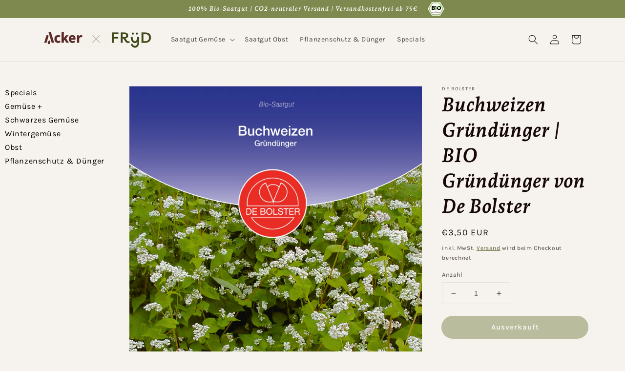

--- FILE ---
content_type: text/javascript
request_url: https://shop.fryd.app/cdn/shop/t/6/compiled_assets/scripts.js?v=28131
body_size: 1593
content:
(function(){var __sections__={};(function(){for(var i=0,s=document.getElementById("sections-script").getAttribute("data-sections").split(",");i<s.length;i++)__sections__[s[i]]=!0})(),function(){if(__sections__["cart-header"])try{const urlParams=new URLSearchParams(window.location.search),fromApp=urlParams.get("fromApp"),totalArticles=urlParams.get("totalArticles"),deliverableArticles=urlParams.get("deliverableArticles"),debug=urlParams.get("d");if(fromApp==="1"){document.getElementById("app-loader").style.display="block";let formData={items:[]};const products=urlParams.get("products").split(",");for(let i=0;i<products.length;i++){const data=products[i].split(":");formData.items.push({id:data[0],quantity:data[1]})}fetch("/cart/add.js",{method:"POST",headers:{"Content-Type":"application/json"},body:JSON.stringify(formData)}).then(result=>{debug!=="1"&&(window.location=window.location.href.split("?")[0]+"?appBanner=1&totalArticles="+totalArticles+"&deliverableArticles="+deliverableArticles)}).catch(e=>{console.log("error... ")})}urlParams.get("appBanner")==="1"&&(document.getElementById("app-banner").style.display="block",document.getElementById("app-info-text").innerHTML="Du hast "+totalArticles+" Sorten im Plan, "+deliverableArticles+" davon sind bei uns im Shop lieferbar. Wir haben diese lieferbaren Sorten in den Warenkorb gelegt. Du kannst weitere hinzuf\xFCgen oder den Warenkorb bearbeiten.")}catch(e){console.error(e)}}(),function(){if(__sections__["cart-header2"])try{const urlParams=new URLSearchParams(window.location.search),fromApp=urlParams.get("fromApp"),totalArticles=urlParams.get("totalArticles"),deliverableArticles=urlParams.get("deliverableArticles"),debug=urlParams.get("d");if(fromApp==="1"){document.getElementById("app-loader").style.display="block";let formData={items:[]};const products=urlParams.get("products").split(",");for(let i=0;i<products.length;i++){const data=products[i].split(":");formData.items.push({id:data[0],quantity:data[1]})}fetch("/cart/add.js",{method:"POST",headers:{"Content-Type":"application/json"},body:JSON.stringify(formData)}).then(result=>{debug!=="1"&&(window.location=window.location.href.split("?")[0]+"?appBanner=1&totalArticles="+totalArticles+"&deliverableArticles="+deliverableArticles)}).catch(e=>{console.log("error... ")})}urlParams.get("appBanner")==="1"&&(document.getElementById("app-banner").style.display="block",document.getElementById("app-info-text").innerHTML="Du hast "+totalArticles+" Sorten im Plan, "+deliverableArticles+" davon sind bei uns im Shop lieferbar. Wir haben diese lieferbaren Sorten in den Warenkorb gelegt. Du kannst weitere hinzuf\xFCgen oder den Warenkorb bearbeiten.")}catch(e){console.error(e)}}(),function(){if(!(!__sections__["featured-product"]&&!window.DesignMode))try{customElements.get("product-modal")||customElements.define("product-modal",class extends ModalDialog{constructor(){super()}hide(){super.hide()}show(opener){super.show(opener),this.showActiveMedia()}showActiveMedia(){this.querySelectorAll(`[data-media-id]:not([data-media-id="${this.openedBy.getAttribute("data-media-id")}"])`).forEach(element=>{element.classList.remove("active")});const activeMedia=this.querySelector(`[data-media-id="${this.openedBy.getAttribute("data-media-id")}"]`),activeMediaTemplate=activeMedia.querySelector("template"),activeMediaContent=activeMediaTemplate?activeMediaTemplate.content:null;activeMedia.classList.add("active"),activeMedia.scrollIntoView();const container=this.querySelector('[role="document"]');container.scrollLeft=(activeMedia.width-container.clientWidth)/2,activeMedia.nodeName=="DEFERRED-MEDIA"&&activeMediaContent&&activeMediaContent.querySelector(".js-youtube")&&activeMedia.loadContent()}})}catch(e){console.error(e)}}(),function(){if(__sections__.footer)try{class LocalizationForm extends HTMLElement{constructor(){super(),this.elements={input:this.querySelector('input[name="locale_code"], input[name="country_code"]'),button:this.querySelector("button"),panel:this.querySelector("ul")},this.elements.button.addEventListener("click",this.openSelector.bind(this)),this.elements.button.addEventListener("focusout",this.closeSelector.bind(this)),this.addEventListener("keyup",this.onContainerKeyUp.bind(this)),this.querySelectorAll("a").forEach(item=>item.addEventListener("click",this.onItemClick.bind(this)))}hidePanel(){this.elements.button.setAttribute("aria-expanded","false"),this.elements.panel.setAttribute("hidden",!0)}onContainerKeyUp(event){event.code.toUpperCase()==="ESCAPE"&&(this.hidePanel(),this.elements.button.focus())}onItemClick(event){event.preventDefault();const form=this.querySelector("form");this.elements.input.value=event.currentTarget.dataset.value,form&&form.submit()}openSelector(){this.elements.button.focus(),this.elements.panel.toggleAttribute("hidden"),this.elements.button.setAttribute("aria-expanded",(this.elements.button.getAttribute("aria-expanded")==="false").toString())}closeSelector(event){const shouldClose=event.relatedTarget&&event.relatedTarget.nodeName==="BUTTON";(event.relatedTarget===null||shouldClose)&&this.hidePanel()}}customElements.define("localization-form",LocalizationForm)}catch(e){console.error(e)}}(),function(){if(__sections__.header)try{class StickyHeader extends HTMLElement{constructor(){super()}connectedCallback(){this.header=document.getElementById("shopify-section-header"),this.headerBounds={},this.currentScrollTop=0,this.preventReveal=!1,this.predictiveSearch=this.querySelector("predictive-search"),this.onScrollHandler=this.onScroll.bind(this),this.hideHeaderOnScrollUp=()=>this.preventReveal=!0,this.addEventListener("preventHeaderReveal",this.hideHeaderOnScrollUp),window.addEventListener("scroll",this.onScrollHandler,!1),this.createObserver()}disconnectedCallback(){this.removeEventListener("preventHeaderReveal",this.hideHeaderOnScrollUp),window.removeEventListener("scroll",this.onScrollHandler)}createObserver(){new IntersectionObserver((entries,observer2)=>{this.headerBounds=entries[0].intersectionRect,observer2.disconnect()}).observe(this.header)}onScroll(){const scrollTop=window.pageYOffset||document.documentElement.scrollTop;this.predictiveSearch&&this.predictiveSearch.isOpen||(scrollTop>this.currentScrollTop&&scrollTop>this.headerBounds.bottom?requestAnimationFrame(this.hide.bind(this)):scrollTop<this.currentScrollTop&&scrollTop>this.headerBounds.bottom?this.preventReveal?(window.clearTimeout(this.isScrolling),this.isScrolling=setTimeout(()=>{this.preventReveal=!1},66),requestAnimationFrame(this.hide.bind(this))):requestAnimationFrame(this.reveal.bind(this)):scrollTop<=this.headerBounds.top&&requestAnimationFrame(this.reset.bind(this)),this.currentScrollTop=scrollTop)}hide(){this.header.classList.add("shopify-section-header-hidden","shopify-section-header-sticky"),this.closeMenuDisclosure(),this.closeSearchModal()}reveal(){this.header.classList.add("shopify-section-header-sticky","animate"),this.header.classList.remove("shopify-section-header-hidden")}reset(){this.header.classList.remove("shopify-section-header-hidden","shopify-section-header-sticky","animate")}closeMenuDisclosure(){this.disclosures=this.disclosures||this.header.querySelectorAll("details-disclosure"),this.disclosures.forEach(disclosure=>disclosure.close())}closeSearchModal(){this.searchModal=this.searchModal||this.header.querySelector("details-modal"),this.searchModal.close(!1)}}customElements.define("sticky-header",StickyHeader)}catch(e){console.error(e)}}(),function(){if(__sections__["main-cart-footer"])try{class CartNote extends HTMLElement{constructor(){super(),this.addEventListener("change",debounce(event=>{const body=JSON.stringify({note:event.target.value});fetch(`${routes.cart_update_url}`,{...fetchConfig(),body})},300))}}customElements.define("cart-note",CartNote)}catch(e){console.error(e)}}(),function(){if(__sections__["main-product"])try{class ProductModal extends ModalDialog{constructor(){super()}hide(){super.hide()}show(opener){super.show(opener),this.showActiveMedia()}showActiveMedia(){this.querySelectorAll(`[data-media-id]:not([data-media-id="${this.openedBy.getAttribute("data-media-id")}"])`).forEach(element=>{element.classList.remove("active")});const activeMedia=this.querySelector(`[data-media-id="${this.openedBy.getAttribute("data-media-id")}"]`),activeMediaTemplate=activeMedia.querySelector("template"),activeMediaContent=activeMediaTemplate?activeMediaTemplate.content:null;activeMedia.classList.add("active"),activeMedia.scrollIntoView();const container=this.querySelector('[role="document"]');container.scrollLeft=(activeMedia.width-container.clientWidth)/2,activeMedia.nodeName=="DEFERRED-MEDIA"&&activeMediaContent&&activeMediaContent.querySelector(".js-youtube")&&activeMedia.loadContent()}}customElements.define("product-modal",ProductModal)}catch(e){console.error(e)}}(),function(){if(__sections__["product-recommendations"])try{class ProductRecommendations extends HTMLElement{constructor(){super();const handleIntersection=(entries,observer)=>{entries[0].isIntersecting&&(observer.unobserve(this),fetch(this.dataset.url).then(response=>response.text()).then(text=>{const html=document.createElement("div");html.innerHTML=text;const recommendations=html.querySelector("product-recommendations");recommendations&&recommendations.innerHTML.trim().length&&(this.innerHTML=recommendations.innerHTML)}).catch(e=>{console.error(e)}))};new IntersectionObserver(handleIntersection.bind(this),{rootMargin:"0px 0px 200px 0px"}).observe(this)}}customElements.define("product-recommendations",ProductRecommendations)}catch(e){console.error(e)}}(),function(){if(__sections__.sidebar)try{let clickSidebarItem2=function(e){const btn=e.currentTarget,span=btn.querySelector(".site-nav__link__text"),controls=btn.getAttribute("aria-controls"),target=document.querySelector("#"+controls);btn.ariaExpanded==="true"?(console.log("collapse"),target.style.display="none",btn.ariaExpanded="false",btn.classList.remove("site-nav__expand"),btn.classList.add("site-nav__collapse"),span.textContent="+"):(target.style.display="block",btn.ariaExpanded="true",btn.classList.add("site-nav__expand"),btn.classList.remove("site-nav__collapse"),span.textContent="-")};var clickSidebarItem=clickSidebarItem2;document.querySelectorAll("button.site-nav__link").forEach(btn=>btn.onclick=clickSidebarItem2)}catch(e){console.error(e)}}()})();
//# sourceMappingURL=/cdn/shop/t/6/compiled_assets/scripts.js.map?v=28131
